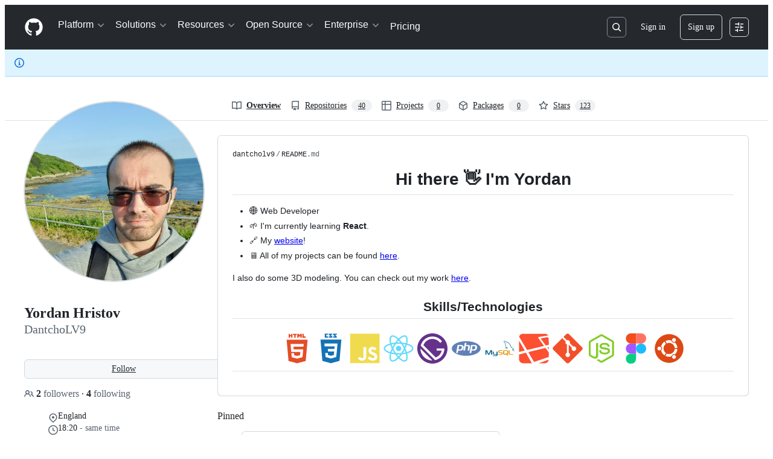

--- FILE ---
content_type: application/javascript
request_url: https://github.githubassets.com/assets/55067-b9a369625238.js
body_size: 5459
content:
performance.mark("js-parse-end:55067-b9a369625238.js");
"use strict";(globalThis.webpackChunk_github_ui_github_ui=globalThis.webpackChunk_github_ui_github_ui||[]).push([[2215,2817,7580,24596,37911,40437,40757,55067,57727,85199,96315],{5225:(e,t,n)=>{function r(...e){return JSON.stringify(e,(e,t)=>"object"==typeof t?t:String(t))}function o(e,t={}){let{hash:n=r,cache:i=new Map}=t;return function(...t){let r=n.apply(this,t);if(i.has(r))return i.get(r);let o=e.apply(this,t);return o instanceof Promise&&(o=o.catch(e=>{throw i.delete(r),e})),i.set(r,o),o}}n.d(t,{A:()=>o})},13937:(e,t,n)=>{let r;n.d(t,{Ax:()=>c,JW:()=>l,ZV:()=>s});let ErrorWithResponse=class ErrorWithResponse extends Error{constructor(e,t){super(e),this.response=t}};function o(){let e,t;return[new Promise(function(n,r){e=n,t=r}),e,t]}let i=[],a=[];function s(e){i.push(e)}function c(e){a.push(e)}function l(e,t){!r&&(r=new Map,"u">typeof document&&document.addEventListener("submit",u));let n=r.get(e)||[];r.set(e,[...n,t])}function u(e){if(!(e.target instanceof HTMLFormElement)||e.defaultPrevented)return;let t=e.target,n=function(e){let t=[],n=t=>"object"==typeof t?t===e:"string"==typeof t&&e.matches(t);for(let e of r.keys())if(n(e)){let n=r.get(e)||[];t.push(...n)}return t}(t);if(0===n.length)return;let s=function(e,t){let n={method:t?.formMethod||e.method||"GET",url:e.action,headers:new Headers({"X-Requested-With":"XMLHttpRequest"}),body:null};if("GET"===n.method.toUpperCase()){let t=function(e){let t=new URLSearchParams;for(let[n,r]of[...new FormData(e).entries()])t.append(n,r.toString());return t.toString()}(e);t&&(n.url+=(~n.url.indexOf("?")?"&":"?")+t)}else n.body=new FormData(e);return n}(t,e instanceof SubmitEvent?e.submitter:null),[c,l,u]=o();e.preventDefault(),f(n,t,s,c).then(async e=>{if(e){for(let e of a)await e(t);d(s).then(l,u).catch(()=>{}).then(()=>{for(let e of i)e(t)})}else t.submit()},e=>{t.submit(),setTimeout(()=>{throw e})})}async function f(e,t,n,r){let i=!1;for(let a of e){let[e,s]=o(),c=()=>(i=!0,s(),r),l={text:c,json:()=>(n.headers.set("Accept","application/json"),c()),html:()=>(n.headers.set("Accept","text/html"),c())};await Promise.race([e,a(t,l,n)])}return i}async function d(e){let t=await window.fetch(e.url,{method:e.method,body:null!==e.body?e.body:void 0,headers:e.headers,credentials:"same-origin"}),n={url:t.url,status:t.status,statusText:t.statusText,headers:t.headers,text:"",get json(){let e=JSON.parse(this.text);return delete this.json,this.json=e,this.json},get html(){var r,o;let e;return delete this.html,this.html=(r=document,o=this.text,(e=r.createElement("template")).innerHTML=o,r.importNode(e.content,!0)),this.html}};if(n.text=await t.text(),t.ok)return n;throw new ErrorWithResponse("request failed",n)}},31635:(e,t,n)=>{n.d(t,{AQ:()=>a,Cg:()=>o,Me:()=>s,N3:()=>i,Tt:()=>r,xN:()=>c});function r(e,t){var n={};for(var r in e)Object.prototype.hasOwnProperty.call(e,r)&&0>t.indexOf(r)&&(n[r]=e[r]);if(null!=e&&"function"==typeof Object.getOwnPropertySymbols)for(var o=0,r=Object.getOwnPropertySymbols(e);o<r.length;o++)0>t.indexOf(r[o])&&Object.prototype.propertyIsEnumerable.call(e,r[o])&&(n[r[o]]=e[r[o]]);return n}function o(e,t,n,r){var o,i=arguments.length,a=i<3?t:null===r?r=Object.getOwnPropertyDescriptor(t,n):r;if("object"==typeof Reflect&&"function"==typeof Reflect.decorate)a=Reflect.decorate(e,t,n,r);else for(var s=e.length-1;s>=0;s--)(o=e[s])&&(a=(i<3?o(a):i>3?o(t,n,a):o(t,n))||a);return i>3&&a&&Object.defineProperty(t,n,a),a}function i(e){return this instanceof i?(this.v=e,this):new i(e)}function a(e,t,n){if(!Symbol.asyncIterator)throw TypeError("Symbol.asyncIterator is not defined.");var r,o=n.apply(e,t||[]),a=[];return r=Object.create(("function"==typeof AsyncIterator?AsyncIterator:Object).prototype),s("next"),s("throw"),s("return",function(e){return function(t){return Promise.resolve(t).then(e,u)}}),r[Symbol.asyncIterator]=function(){return this},r;function s(e,t){o[e]&&(r[e]=function(t){return new Promise(function(n,r){a.push([e,t,n,r])>1||c(e,t)})},t&&(r[e]=t(r[e])))}function c(e,t){try{var n;(n=o[e](t)).value instanceof i?Promise.resolve(n.value.v).then(l,u):f(a[0][2],n)}catch(e){f(a[0][3],e)}}function l(e){c("next",e)}function u(e){c("throw",e)}function f(e,t){e(t),a.shift(),a.length&&c(a[0][0],a[0][1])}}function s(e){var t,n;return t={},r("next"),r("throw",function(e){throw e}),r("return"),t[Symbol.iterator]=function(){return this},t;function r(r,o){t[r]=e[r]?function(t){return(n=!n)?{value:i(e[r](t)),done:!1}:o?o(t):t}:o}}function c(e){if(!Symbol.asyncIterator)throw TypeError("Symbol.asyncIterator is not defined.");var t,n=e[Symbol.asyncIterator];return n?n.call(e):(e=function(e){var t="function"==typeof Symbol&&Symbol.iterator,n=t&&e[t],r=0;if(n)return n.call(e);if(e&&"number"==typeof e.length)return{next:function(){return e&&r>=e.length&&(e=void 0),{value:e&&e[r++],done:!e}}};throw TypeError(t?"Object is not iterable.":"Symbol.iterator is not defined.")}(e),t={},r("next"),r("throw"),r("return"),t[Symbol.asyncIterator]=function(){return this},t);function r(n){t[n]=e[n]&&function(t){return new Promise(function(r,o){var i,a,s;i=r,a=o,s=(t=e[n](t)).done,Promise.resolve(t.value).then(function(e){i({value:e,done:s})},a)})}}}"function"==typeof SuppressedError&&SuppressedError},39595:(e,t,n)=>{let r;n.d(t,{CF:()=>m,p_:()=>M,FB:()=>f,Se:()=>E,aC:()=>k,zV:()=>C});let o=new WeakSet,i=new WeakMap;function a(e=document){if(i.has(e))return i.get(e);let t=!1,n=new MutationObserver(e=>{for(let t of e)if("attributes"===t.type&&t.target instanceof Element)u(t.target);else if("childList"===t.type&&t.addedNodes.length)for(let e of t.addedNodes)e instanceof Element&&s(e)});n.observe(e,{childList:!0,subtree:!0,attributeFilter:["data-action"]});let r={get closed(){return t},unsubscribe(){t=!0,i.delete(e),n.disconnect()}};return i.set(e,r),r}function s(e){for(let t of e.querySelectorAll("[data-action]"))u(t);e instanceof Element&&e.hasAttribute("data-action")&&u(e)}function c(e){let t=e.currentTarget;for(let n of l(t))if(e.type===n.type){let r=t.closest(n.tag);o.has(r)&&"function"==typeof r[n.method]&&r[n.method](e);let i=t.getRootNode();if(i instanceof ShadowRoot&&o.has(i.host)&&i.host.matches(n.tag)){let t=i.host;"function"==typeof t[n.method]&&t[n.method](e)}}}function*l(e){for(let t of(e.getAttribute("data-action")||"").trim().split(/\s+/)){let e=t.lastIndexOf(":"),n=Math.max(0,t.lastIndexOf("#"))||t.length;yield{type:t.slice(0,e),tag:t.slice(e+1,n),method:t.slice(n+1)||"handleEvent"}}}function u(e){for(let t of l(e))e.addEventListener(t.type,c)}function f(e,t){let n=e.tagName.toLowerCase();if(e.shadowRoot){for(let r of e.shadowRoot.querySelectorAll(`[data-target~="${n}.${t}"]`))if(!r.closest(n))return r}for(let r of e.querySelectorAll(`[data-target~="${n}.${t}"]`))if(r.closest(n)===e)return r}let d=e=>String("symbol"==typeof e?e.description:e).replace(/([A-Z]($|[a-z]))/g,"-$1").replace(/--/g,"-").replace(/^-|-$/,"").toLowerCase(),h=(e,t="property")=>{let n=d(e);if(!n.includes("-"))throw new DOMException(`${t}: ${String(e)} is not a valid ${t} name`,"SyntaxError");return n},p="attr";function m(e,t){j(e,p).add(t)}let b=new WeakSet;function y(e,t){if(b.has(e))return;b.add(e);let n=Object.getPrototypeOf(e),r=n?.constructor?.attrPrefix??"data-";for(let o of(t||(t=j(n,p)),t)){let t=e[o],n=h(`${r}${o}`),i={configurable:!0,get(){return this.getAttribute(n)||""},set(e){this.setAttribute(n,e||"")}};"number"==typeof t?i={configurable:!0,get(){return Number(this.getAttribute(n)||0)},set(e){this.setAttribute(n,e)}}:"boolean"==typeof t&&(i={configurable:!0,get(){return this.hasAttribute(n)},set(e){this.toggleAttribute(n,e)}}),Object.defineProperty(e,o,i),o in e&&!e.hasAttribute(n)&&i.set.call(e,t)}}let g=new Map,w=new Promise(e=>{"loading"!==document.readyState?e():document.addEventListener("readystatechange",()=>e(),{once:!0})}),v=new Promise(e=>{let t=new AbortController;t.signal.addEventListener("abort",()=>e());let n={once:!0,passive:!0,signal:t.signal},r=()=>t.abort();document.addEventListener("mousedown",r,n),document.addEventListener("touchstart",r,n),document.addEventListener("keydown",r,n),document.addEventListener("pointerdown",r,n)}),S={ready:()=>w,firstInteraction:()=>v,visible:e=>new Promise(t=>{let n=new IntersectionObserver(e=>{for(let r of e)if(r.isIntersecting){t(),n.disconnect();return}},{rootMargin:"0px 0px 256px 0px",threshold:.01});for(let t of document.querySelectorAll(e))n.observe(t)})},x=new WeakMap;function O(e){cancelAnimationFrame(x.get(e)||0),x.set(e,requestAnimationFrame(()=>{for(let t of g.keys()){let n=e instanceof Element&&e.matches(t)?e:e.querySelector(t);if(customElements.get(t)||n){let r=n?.getAttribute("data-load-on")||"ready",o=r in S?S[r]:S.ready;for(let e of g.get(t)||[])o(t).then(e);g.delete(t),x.delete(e)}}}))}function E(e,t){for(let[n,r]of("string"==typeof e&&t&&(e={[e]:t}),Object.entries(e)))g.has(n)||g.set(n,new Set),g.get(n).add(r);A(document)}function A(e){r||(r=new MutationObserver(e=>{if(g.size)for(let t of e)for(let e of t.addedNodes)e instanceof Element&&O(e)})),O(e),r.observe(e,{subtree:!0,childList:!0})}let P=Symbol.for("catalyst");let CatalystDelegate=class CatalystDelegate{constructor(e){const t=this,n=e.prototype.connectedCallback;e.prototype.connectedCallback=function(){t.connectedCallback(this,n)};const r=e.prototype.disconnectedCallback;e.prototype.disconnectedCallback=function(){t.disconnectedCallback(this,r)};const o=e.prototype.attributeChangedCallback;e.prototype.attributeChangedCallback=function(e,n,r){t.attributeChangedCallback(this,e,n,r,o)};let i=e.observedAttributes||[];Object.defineProperty(e,"observedAttributes",{configurable:!0,get(){return t.observedAttributes(this,i)},set(e){i=e}}),function(e){let t=e.observedAttributes||[],n=e.attrPrefix??"data-",r=e=>h(`${n}${e}`);Object.defineProperty(e,"observedAttributes",{configurable:!0,get:()=>[...j(e.prototype,p)].map(r).concat(t),set(e){t=e}})}(e),function(e){let t=d(e.name).replace(/-element$/,"");try{window.customElements.define(t,e),window[e.name]=customElements.get(t)}catch(e){if(!(e instanceof DOMException&&"NotSupportedError"===e.name))throw e}}(e)}observedAttributes(e,t){return t}connectedCallback(e,t){var n,r;for(let t of(e.toggleAttribute("data-catalyst",!0),customElements.upgrade(e),e.querySelectorAll("template[data-shadowroot]")))t.parentElement===e&&e.attachShadow({mode:"closed"===t.getAttribute("data-shadowroot")?"closed":"open"}).append(t.content.cloneNode(!0));(y(e),o.add(e),e.shadowRoot&&(s(r=e.shadowRoot),a(r)),s(e),a(e.ownerDocument),t?.call(e),e.shadowRoot)&&(s(n=e.shadowRoot),a(n),A(e.shadowRoot))}disconnectedCallback(e,t){t?.call(e)}attributeChangedCallback(e,t,n,r,o){y(e),"data-catalyst"!==t&&o&&o.call(e,t,n,r)}};function j(e,t){if(!Object.prototype.hasOwnProperty.call(e,P)){let t=e[P],n=e[P]=new Map;if(t)for(let[e,r]of t)n.set(e,new Set(r))}let n=e[P];return n.has(t)||n.set(t,new Set),n.get(t)}function k(e,t){j(e,"target").add(t),Object.defineProperty(e,t,{configurable:!0,get(){return f(this,t)}})}function C(e,t){j(e,"targets").add(t),Object.defineProperty(e,t,{configurable:!0,get(){let e=this.tagName.toLowerCase(),n=[];if(this.shadowRoot)for(let r of this.shadowRoot.querySelectorAll(`[data-targets~="${e}.${t}"]`))r.closest(e)||n.push(r);for(let r of this.querySelectorAll(`[data-targets~="${e}.${t}"]`))r.closest(e)===this&&n.push(r);return n}})}function M(e){new CatalystDelegate(e)}},50467:(e,t,n)=>{n.d(t,{_:()=>r});function r(e,t,n){return t in e?Object.defineProperty(e,t,{value:n,enumerable:!0,configurable:!0,writable:!0}):e[t]=n,e}},97797:(e,t,n)=>{function r(){if(!(this instanceof r))return new r;this.size=0,this.uid=0,this.selectors=[],this.selectorObjects={},this.indexes=Object.create(this.indexes),this.activeIndexes=[]}n.d(t,{h:()=>P,on:()=>A});var o,i=window.document.documentElement,a=i.matches||i.webkitMatchesSelector||i.mozMatchesSelector||i.oMatchesSelector||i.msMatchesSelector;r.prototype.matchesSelector=function(e,t){return a.call(e,t)},r.prototype.querySelectorAll=function(e,t){return t.querySelectorAll(e)},r.prototype.indexes=[];var s=/^#((?:[\w\u00c0-\uFFFF\-]|\\.)+)/g;r.prototype.indexes.push({name:"ID",selector:function(e){var t;if(t=e.match(s))return t[0].slice(1)},element:function(e){if(e.id)return[e.id]}});var c=/^\.((?:[\w\u00c0-\uFFFF\-]|\\.)+)/g;r.prototype.indexes.push({name:"CLASS",selector:function(e){var t;if(t=e.match(c))return t[0].slice(1)},element:function(e){var t=e.className;if(t){if("string"==typeof t)return t.split(/\s/);else if("object"==typeof t&&"baseVal"in t)return t.baseVal.split(/\s/)}}});var l=/^((?:[\w\u00c0-\uFFFF\-]|\\.)+)/g;r.prototype.indexes.push({name:"TAG",selector:function(e){var t;if(t=e.match(l))return t[0].toUpperCase()},element:function(e){return[e.nodeName.toUpperCase()]}}),r.prototype.indexes.default={name:"UNIVERSAL",selector:function(){return!0},element:function(){return[!0]}},o="function"==typeof window.Map?window.Map:function(){function e(){this.map={}}return e.prototype.get=function(e){return this.map[e+" "]},e.prototype.set=function(e,t){this.map[e+" "]=t},e}();var u=/((?:\((?:\([^()]+\)|[^()]+)+\)|\[(?:\[[^\[\]]*\]|['"][^'"]*['"]|[^\[\]'"]+)+\]|\\.|[^ >+~,(\[\\]+)+|[>+~])(\s*,\s*)?((?:.|\r|\n)*)/g;function f(e,t){var n,r,o,i,a,s,c=(e=e.slice(0).concat(e.default)).length,l=t,f=[];do if(u.exec(""),(o=u.exec(l))&&(l=o[3],o[2]||!l)){for(n=0;n<c;n++)if(a=(s=e[n]).selector(o[1])){for(r=f.length,i=!1;r--;)if(f[r].index===s&&f[r].key===a){i=!0;break}i||f.push({index:s,key:a});break}}while(o)return f}function d(e,t){return e.id-t.id}r.prototype.logDefaultIndexUsed=function(){},r.prototype.add=function(e,t){var n,r,i,a,s,c,l,u,d=this.activeIndexes,h=this.selectors,p=this.selectorObjects;if("string"==typeof e){for(r=0,p[(n={id:this.uid++,selector:e,data:t}).id]=n,l=f(this.indexes,e);r<l.length;r++)a=(u=l[r]).key,(s=function(e,t){var n,r,o;for(n=0,r=e.length;n<r;n++)if(o=e[n],t.isPrototypeOf(o))return o}(d,i=u.index))||((s=Object.create(i)).map=new o,d.push(s)),i===this.indexes.default&&this.logDefaultIndexUsed(n),(c=s.map.get(a))||(c=[],s.map.set(a,c)),c.push(n);this.size++,h.push(e)}},r.prototype.remove=function(e,t){if("string"==typeof e){var n,r,o,i,a,s,c,l,u=this.activeIndexes,d=this.selectors=[],h=this.selectorObjects,p={},m=1==arguments.length;for(o=0,n=f(this.indexes,e);o<n.length;o++)for(r=n[o],i=u.length;i--;)if(s=u[i],r.index.isPrototypeOf(s)){if(c=s.map.get(r.key))for(a=c.length;a--;)(l=c[a]).selector===e&&(m||l.data===t)&&(c.splice(a,1),p[l.id]=!0);break}for(o in p)delete h[o],this.size--;for(o in h)d.push(h[o].selector)}},r.prototype.queryAll=function(e){if(!this.selectors.length)return[];var t,n,r,o,i,a,s,c,l={},u=[],f=this.querySelectorAll(this.selectors.join(", "),e);for(t=0,r=f.length;t<r;t++)for(n=0,i=f[t],o=(a=this.matches(i)).length;n<o;n++)l[(c=a[n]).id]?s=l[c.id]:(s={id:c.id,selector:c.selector,data:c.data,elements:[]},l[c.id]=s,u.push(s)),s.elements.push(i);return u.sort(d)},r.prototype.matches=function(e){if(!e)return[];var t,n,r,o,i,a,s,c,l,u,f,h=this.activeIndexes,p={},m=[];for(t=0,o=h.length;t<o;t++)if(c=(s=h[t]).element(e)){for(n=0,i=c.length;n<i;n++)if(l=s.map.get(c[n]))for(r=0,a=l.length;r<a;r++)!p[f=(u=l[r]).id]&&this.matchesSelector(e,u.selector)&&(p[f]=!0,m.push(u))}return m.sort(d)};var h={},p={},m=new WeakMap,b=new WeakMap,y=new WeakMap,g=Object.getOwnPropertyDescriptor(Event.prototype,"currentTarget");function w(e,t,n){var r=e[t];return e[t]=function(){return n.apply(e,arguments),r.apply(e,arguments)},e}function v(){m.set(this,!0)}function S(){m.set(this,!0),b.set(this,!0)}function x(){return y.get(this)||null}function O(e,t){g&&Object.defineProperty(e,"currentTarget",{configurable:!0,enumerable:!0,get:t||g.get})}function E(e){if(function(e){try{return e.eventPhase,!0}catch(e){return!1}}(e)){var t=(1===e.eventPhase?p:h)[e.type];if(t){var n=function(e,t,n){var r=[],o=t;do{if(1!==o.nodeType)break;var i=e.matches(o);if(i.length){var a={node:o,observers:i};n?r.unshift(a):r.push(a)}}while(o=o.parentElement)return r}(t,e.target,1===e.eventPhase);if(n.length){w(e,"stopPropagation",v),w(e,"stopImmediatePropagation",S),O(e,x);for(var r=0,o=n.length;r<o&&!m.get(e);r++){var i=n[r];y.set(e,i.node);for(var a=0,s=i.observers.length;a<s&&!b.get(e);a++)i.observers[a].data.call(i.node,e)}y.delete(e),O(e)}}}}function A(e,t,n){var o=arguments.length>3&&void 0!==arguments[3]?arguments[3]:{},i=!!o.capture,a=i?p:h,s=a[e];s||(s=new r,a[e]=s,document.addEventListener(e,E,i)),s.add(t,n)}function P(e,t,n){return e.dispatchEvent(new CustomEvent(t,{bubbles:!0,cancelable:!0,detail:n}))}}}]);
//# sourceMappingURL=55067-172f5f942d82.js.map

--- FILE ---
content_type: image/svg+xml
request_url: https://raw.githubusercontent.com/devicons/devicon/9f4f5cdb393299a81125eb5127929ea7bfe42889/icons/css3/css3-plain-wordmark.svg
body_size: 6
content:
<svg xmlns="http://www.w3.org/2000/svg" viewBox="0 0 128 128"><path fill="#1572B6" d="M19.67 26l8.069 90.493 36.206 10.05 36.307-10.063L108.33 26H19.67zm69.21 50.488L86.53 98.38l.009 1.875L64 106.55v.001l-.018.015-22.719-6.225L39.726 83h11.141l.79 8.766 12.347 3.295-.004.015v-.032l12.394-3.495L77.702 77H51.795l-.222-2.355-.506-5.647L50.802 66h27.886l1.014-11H37.229l-.223-2.589-.506-6.03L36.235 43h55.597l-.267 3.334-2.685 30.154M89 14.374L81.851 6H89V1H73v4.363L81.39 13H73v5h16zm-19 0L63.193 6H70V1H55v4.363L62.733 13H55v5h15zM52 13h-8V6h8V1H38v17h14z"/></svg>

--- FILE ---
content_type: application/javascript
request_url: https://github.githubassets.com/assets/sessions-5c3fd6bced71.js
body_size: 4898
content:
performance.mark("js-parse-end:sessions-5c3fd6bced71.js");
"use strict";(globalThis.webpackChunk_github_ui_github_ui=globalThis.webpackChunk_github_ui_github_ui||[]).push([[19732],{6923:(e,t,n)=>{n.d(t,{KJ:()=>i,X3:()=>r,g5:()=>a});var o=n(56038);let r=void 0===o.XC,i=!r;function a(){return!!r||!o.XC||!!(o.XC.querySelector('react-app[data-ssr="true"]')||o.XC.querySelector('react-partial[data-ssr="true"][partial-name="repos-overview"]'))}},13523:(e,t,n)=>{n.d(t,{$r:()=>a,M1:()=>u,li:()=>r,pS:()=>c,wE:()=>l});var o=n(56038);let r="X-Fetch-Nonce",i=new Set;function a(e){i.add(e)}function u(){return i.values().next().value||""}function l(e){let t={};return void 0!==e&&(t["X-Fetch-Nonce-To-Validate"]=e),void 0===e?t[r]=u():i.has(e)?t[r]=e:t[r]=Array.from(i).join(","),t}function c(){let e=o.XC?.head?.querySelector('meta[name="fetch-nonce"]')?.content||"";e&&a(e)}},21067:(e,t,n)=>{let o;function r(){let e=(void 0)??o;if(!e)throw Error("Client env was requested before it was loaded. This likely means you are attempting to use client env at the module level in SSR, which is not supported. Please move your client env usage into a function.");return e}function i(){return r().locale??"en-US"}function a(){return!!r().login}function u(){return r().login}if(n.d(t,{JK:()=>i,M3:()=>a,_$:()=>r,cj:()=>u}),"u">typeof document){let e=document.getElementById("client-env");if(e)try{o=JSON.parse(e.textContent||"")}catch(e){console.error("Error parsing client-env",e)}}},31315:(e,t,n)=>{function o(e){return r(e)[0]}function r(e){let t=[];for(let n of function(){try{return document.cookie.split(";")}catch{return[]}}()){let[o,r]=n.trim().split("=");e===o&&void 0!==r&&t.push({key:o,value:r})}return t}function i(e,t,n=null,o=!1,r="lax"){let a=document.domain;if(null==a)throw Error("Unable to get document domain");a.endsWith(".github.com")&&(a="github.com");let u="https:"===location.protocol?"; secure":"",l=n?`; expires=${n}`:"";!1===o&&(a=`.${a}`);try{document.cookie=`${e}=${t}; path=/; domain=${a}${l}${u}; samesite=${r}`}catch{}}function a(e,t=!1){let n=document.domain;if(null==n)throw Error("Unable to get document domain");n.endsWith(".github.com")&&(n="github.com");let o=new Date(Date.now()-1).toUTCString(),r="https:"===location.protocol?"; secure":"",i=`; expires=${o}`;!1===t&&(n=`.${n}`);try{document.cookie=`${e}=''; path=/; domain=${n}${i}${r}`}catch{}}n.d(t,{OR:()=>r,Ri:()=>o,TV:()=>i,Yj:()=>a})},33871:(e,t,n)=>{n.d(t,{Cg:()=>l,R1:()=>m,s:()=>c});var o=n(78134),r=n(21403),i=n(51987);let a="github-mobile-auth-flash";function u(){let e=document.querySelector("#js-flash-container");if(e)for(let t of e.children)!t.classList.contains("js-flash-template")&&t.classList.contains(a)&&e.removeChild(t)}function l(){let e=document.getElementById("github-mobile-authenticate-prompt");e&&(e.hidden=!0);let t=document.getElementById("github-mobile-authenticate-error-and-retry");t&&(t.hidden=!1)}function c(){u();let e=document.getElementById("github-mobile-authenticate-prompt");e&&(e.hidden=!1);let t=document.getElementById("github-mobile-authenticate-error-and-retry");t&&(t.hidden=!0)}function s(e){let t,n,r;e&&(t=new o.i4(document.querySelector("template.js-flash-template"),{className:`flash-error ${a}`,message:e}),n=document.importNode(t,!0),(r=document.querySelector("#js-flash-container"))&&(u(),r.appendChild(n))),l()}function d(e){return document.getElementById("github-mobile-authenticate-error-and-retry").getAttribute(e)}async function m(e,t,n,o){try{var r;await (r=e.getAttribute("data-poll-url"),async function e(a){let u,l,c,m;if(o&&o())return;let f="STATUS_UNKNOWN";try{let e=document.getElementById("github-mobile-authenticate-form"),t=e.querySelector(".js-data-url-csrf"),n=await self.fetch(new Request(r,{method:"POST",body:new FormData(e),mode:"same-origin",headers:{Accept:"application/json","Scoped-CSRF-Token":t.value,...(0,i.kt)()}}));if(n.ok){let e=await n.json();f=e.status,u=e.token,l=e.sign_in_method}else f="STATUS_ERROR"}catch{f="STATUS_ERROR"}switch(f){case"STATUS_APPROVED":var h,p;return t?t():(h=u,p=l,void((m=h?new URL(`password_reset/${encodeURIComponent(h)}`,window.location.origin):new URL("",window.location.href)).searchParams.set("redirect","true"),p&&m.searchParams.set("sign_in_method",p),window.location.assign(m)));case"STATUS_EXPIRED":return c=d("timeout-flash"),n?n(c):s(c);case"STATUS_ACTIVE":case"STATUS_ERROR":case"STATUS_UNKNOWN":break;case"STATUS_REJECTED":return c=d("error-flash"),n?n(c):void document.getElementById("github-mobile-rejected-redirect").click();default:return c=d("error-flash"),n?n(c):s(c)}await new Promise(e=>setTimeout(e,3e3)),e(a)}(0))}catch{return s(d("error-flash"))}}(0,r.lB)(".js-poll-github-mobile-two-factor-authenticate",function(e){m(e)}),(0,r.lB)(".js-poll-github-mobile-verified-device-authenticate",function(e){m(e)}),(0,r.lB)(".js-poll-github-mobile-two-factor-password-reset-authenticate",function(e){m(e)})},34201:(e,t,n)=>{var o=n(31315),r=n(21403);(0,r.lB)(".js-transform-notice",{constructor:HTMLElement,add(e){for(let t of(0,o.OR)("org_transform_notice")){let n=document.createElement("span");try{n.textContent=atob(decodeURIComponent(t.value)),(0,o.Yj)(t.key),e.appendChild(n),e.hidden=!1}catch{}return}}});var i=n(97797),a=n(87363),u=n(58371),l=n(46865),c=n(43862);(0,u.JW)(".js-send-auth-code",async(e,t)=>{let n;document.body.classList.add("is-sending"),document.body.classList.remove("is-sent","is-not-sent");try{n=await t.text()}catch(e){var o;(o=e.response.text)&&(document.querySelector(".js-sms-error").textContent=o),document.body.classList.add("is-not-sent"),document.body.classList.remove("is-sending")}n&&(document.body.classList.add("is-sent"),document.body.classList.remove("is-sending"))}),(0,u.JW)(".js-two-factor-set-sms-fallback",async(e,t)=>{let n;try{n=await t.text()}catch(r){let t=e.querySelector(".js-configure-sms-fallback"),n=e.querySelector(".js-verify-sms-fallback"),o=(t.hidden?n:t).querySelector(".flash");switch(r.response.status){case 404:case 422:case 429:o.textContent=JSON.parse(r.response.text).error,o.hidden=!1}}if(n)switch(n.status){case 200:case 201:window.location.reload();break;case 202:e.querySelector(".js-configure-sms-fallback").hidden=!0,e.querySelector(".js-verify-sms-fallback").hidden=!1,e.querySelector(".js-fallback-otp").focus()}}),(0,a.eC)(".js-verification-code-input-auto-submit",function(e){let t=e.currentTarget,n=t.pattern||"[0-9]{6}";RegExp(`^(${n})$`).test(t.value)&&(0,l.k_)(t.form)}),(0,i.on)("click",".js-toggle-redacted-note-content",async e=>{let t=e.currentTarget,n=t.closest(".note");if(n){let e=n.getElementsByClassName("js-note")[0];e&&(e.innerHTML=t.getAttribute("data-content").replace(/</g,"&lt;").replace(/>/g,"&gt;"))}for(let e of n.getElementsByClassName("js-toggle-redacted-note-content"))e.hidden=!e.hidden}),document.addEventListener("turbo:load",m),document.addEventListener("DOMContentLoaded",m),document.addEventListener("turbo:load",f),document.addEventListener("DOMContentLoaded",f),document.addEventListener("turbo:load",d),document.addEventListener("DOMContentLoaded",d);let s=new WeakMap;function d(){for(let e of document.querySelectorAll(".more-options-two-factor")){let t=s.get(e);t?.timeline&&t.timeline.kill(),s.delete(e)}}function m(){let e=document.getElementById("two-factor-alternatives-body");e&&(e.style.display="flex")}function f(){let e,t=document.querySelector(".more-options-two-factor"),n=0;e=requestAnimationFrame(function o(){if(n++,function(){try{return void 0!==c.os&&"function"==typeof c.os.set}catch{return!1}}()||n>=50){t instanceof HTMLButtonElement&&(t.disabled=!1),cancelAnimationFrame(e);return}e=requestAnimationFrame(o)})}(0,i.on)("click",".more-options-two-factor",e=>{let t=e.currentTarget,n=s.get(t);n||(n={isOpen:!1,timeline:null},s.set(t,n));let o=document.querySelector(".two-factor-alternatives-body"),r=document.querySelectorAll(".two-factor-alternatives-item"),i=document.querySelectorAll(".two-factor-alternatives-item-text"),a=document.querySelectorAll(".more-options-two-factor .octicon-triangle-down"),u=document.querySelector(".two-factor-alternatives-divider");o&&r.length&&(n.timeline?.kill(),n.timeline=c.os.timeline(),n.isOpen?n.timeline.to(u,{display:"none",opacity:0,y:-5,duration:.25},0).to(a,{rotation:0,duration:.25},0).to(i,{opacity:0,duration:.1},0).to(r,{opacity:0,visibility:"hidden",y:-5,duration:.15,filter:"blur(5px)"},0):(c.os.set(r,{opacity:0,visibility:"hidden",y:-5}),c.os.set(i,{opacity:0}),c.os.set(u,{display:"none",opacity:0,y:-5}),n.timeline.to(o,{opacity:1,duration:.01}).to(r,{opacity:1,visibility:"visible",y:0,duration:.25,filter:"none"}).to(u,{display:"block",opacity:1,y:0,duration:.25},0).to(i,{opacity:1,duration:.08},.1).to(a,{rotation:180,duration:.15},0)),n.isOpen=!n.isOpen)}),n(33871);var h=n(83315),p=n(74043),b=n(69599);let y=new AbortController;async function v(){return await globalThis.PublicKeyCredential?.isConditionalMediationAvailable?.()}async function g(){let e=await (0,h.e)(),t=document.querySelector(".js-conditional-webauthn-placeholder"),n=document.querySelector("webauthn-get");if(n&&null!==n.getAttribute("subtle-login"))return;let o=await v();if(t&&o&&"supported"===e){document.querySelector("#login_field")?.setAttribute("autocomplete","username webauthn");let e=t.getAttribute("data-webauthn-sign-request");if(!e)return;if(n&&n.addEventListener("webauthn-get-prompt",()=>{y.abort()}),(0,b.G7)("migrate_away_from_webauthn_json")){let n=JSON.parse(e).publicKey,o=PublicKeyCredential.parseRequestOptionsFromJSON(n),r=await navigator.credentials.get({publicKey:o,signal:y.signal});t.querySelector(".js-conditional-webauthn-response").value=JSON.stringify(r.toJSON()),(0,l.k_)(t)}else{let n=JSON.parse(e),o=(0,p.d5)(n);o.signal=y.signal;let r=await (0,p.Jt)(o);t.querySelector(".js-conditional-webauthn-response").value=JSON.stringify(r),(0,l.k_)(t)}}}(0,r.lB)(".js-webauthn-support",{constructor:HTMLInputElement,add(e){(0,l.m$)(e,(0,h.K)())}}),(0,r.lB)(".js-webauthn-iuvpaa-support",{constructor:HTMLInputElement,async add(e){(0,l.m$)(e,await (0,h.e)())}}),(0,r.lB)(".js-support",{constructor:HTMLInputElement,async add(e){(0,l.m$)(e,"true")}}),(0,r.lB)(".js-conditional-webauthn-placeholder",function(){g()});var w=n(99223);function E(e){let t=e.closest("form");if(!t)return;let n=t.querySelector(".js-password-field"),o=t.querySelector(".js-sign-in-button");if(!n||!o)return;let r=e.value,i=document.querySelector(".js-webauthn-login-emu-control"),a=document.querySelector(".js-webauthn-subtle-emu-control"),u=document.querySelector(".js-webauthn-hint-emu-control"),l=document.querySelector("#forgot-password");!(!(0,w.k)()&&"true"!==o.getAttribute("disable-emu-sso")&&r.includes("_"))||r.includes("@")||["pj_nitin","up_the_irons"].includes(r)||r.endsWith("_admin")||o.getAttribute("development")&&r.endsWith("_fab")?(n.removeAttribute("disabled"),o.value=o.getAttribute("data-signin-label")||" ",i?.removeAttribute("hidden"),a?.removeAttribute("hidden"),u?.removeAttribute("hidden"),l?.removeAttribute("hidden")):(n.setAttribute("disabled","true"),o.value=o.getAttribute("data-sso-label")||" ",i?.setAttribute("hidden","true"),a?.setAttribute("hidden","true"),u?.setAttribute("hidden","true"),l?.setAttribute("hidden","true"))}(0,r.lB)(".js-login-field",{constructor:HTMLInputElement,add(e){E(e),e.addEventListener("input",function(){E(e)})}})},46865:(e,t,n)=>{n.d(t,{Cy:()=>u,K3:()=>s,Z8:()=>l,k_:()=>i,lK:()=>d,m$:()=>a});var o=n(88578);function r(e,t,n){return e.dispatchEvent(new CustomEvent(t,{bubbles:!0,cancelable:n}))}function i(e,t){t&&(function(e,t){if(!(e instanceof HTMLFormElement))throw TypeError("The specified element is not of type HTMLFormElement.");if(!(t instanceof HTMLElement))throw TypeError("The specified element is not of type HTMLElement.");if("submit"!==t.type)throw TypeError("The specified element is not a submit button.");if(!e||e!==t.form)throw Error("The specified element is not owned by the form element.")}(e,t),(0,o.A)(t)),r(e,"submit",!0)&&e.submit()}function a(e,t){if("boolean"==typeof t)if(e instanceof HTMLInputElement)e.checked=t;else throw TypeError("only checkboxes can be set to boolean value");else if("checkbox"===e.type)throw TypeError("checkbox can't be set to string value");else e.value=t;r(e,"change",!1)}function u(e,t){for(let n in t){let o=t[n],r=e.elements.namedItem(n);r instanceof HTMLInputElement?r.value=o:r instanceof HTMLTextAreaElement&&(r.value=o)}}function l(e){if(!(e instanceof HTMLElement))return!1;let t=e.nodeName.toLowerCase(),n=(e.getAttribute("type")||"").toLowerCase();return"select"===t||"textarea"===t||"input"===t&&"submit"!==n&&"reset"!==n||e.isContentEditable}function c(e){return new URLSearchParams(e)}function s(e,t){let n=new URLSearchParams(e.search);for(let[e,o]of c(t))n.append(e,o);return n.toString()}function d(e){return c(new FormData(e)).toString()}},51987:(e,t,n)=>{n.d(t,{jC:()=>u,kt:()=>i,tV:()=>a});var o=n(87057),r=n(13523);function i(e){let t={"X-Requested-With":"XMLHttpRequest",...(0,r.wE)(e)};return{...t,[o.S]:(0,o.O)()}}function a(e,t){for(let[n,o]of Object.entries(i(t)))e.set(n,o)}function u(e){return{"X-GitHub-App-Type":e}}},56038:(e,t,n)=>{n.d(t,{Kn:()=>a,XC:()=>r,cg:()=>i,fV:()=>u});let o="u">typeof FORCE_SERVER_ENV&&FORCE_SERVER_ENV,r="u"<typeof document||o?void 0:document,i="u"<typeof window||o?void 0:window,a="u"<typeof history||o?void 0:history,u="u"<typeof location||o?{get pathname(){return(void 0)??""},get origin(){return(void 0)??""},get search(){return(void 0)??""},get hash(){return(void 0)??""},get href(){return(void 0)??""}}:location},58371:(e,t,n)=>{n.d(t,{Ax:()=>r.Ax,JW:()=>i,ZV:()=>r.ZV});var o=n(51987),r=n(13937);function i(e,t){(0,r.JW)(e,async(e,n,r)=>((0,o.tV)(r.headers),t(e,n,r)))}},69599:(e,t,n)=>{n.d(t,{G7:()=>l,XY:()=>c,fQ:()=>u});var o=n(5225),r=n(21067);function i(){return new Set((0,r._$)().featureFlags)}let a=n(6923).X3||function(){try{return process?.env?.STORYBOOK==="true"}catch{return!1}}()?i:(0,o.A)(i);function u(){return Array.from(a())}function l(e){return a().has(e)}let c={isFeatureEnabled:l}},83315:(e,t,n)=>{n.d(t,{K:()=>r,e:()=>i});var o=n(74043);function r(){return(0,o.$j)()?"supported":"unsupported"}async function i(){return await window.PublicKeyCredential?.isUserVerifyingPlatformAuthenticatorAvailable()?"supported":"unsupported"}},87057:(e,t,n)=>{n.d(t,{O:()=>a,S:()=>i});var o=n(56038);let r=o.cg?.document?.head?.querySelector('meta[name="release"]')?.content||"",i="X-GitHub-Client-Version";function a(){return r}},87363:(e,t,n)=>{n.d(t,{Ff:()=>l,eC:()=>c,uE:()=>u});var o=n(6986);let r=!1,i=new o.A;function a(e){let t=e.target;if(t instanceof HTMLElement&&t.nodeType!==Node.DOCUMENT_NODE)for(let e of i.matches(t))e.data.call(null,t)}function u(e,t){r||(r=!0,document.addEventListener("focus",a,!0)),i.add(e,t),document.activeElement instanceof HTMLElement&&document.activeElement.matches(e)&&t(document.activeElement)}function l(e,t,n){function o(t){let r=t.currentTarget;r&&(r.removeEventListener(e,n),r.removeEventListener("blur",o))}u(t,function(t){t.addEventListener(e,n),t.addEventListener("blur",o)})}function c(e,t){function n(e){let{currentTarget:o}=e;o&&(o.removeEventListener("input",t),o.removeEventListener("blur",n))}u(e,function(e){e.addEventListener("input",t),e.addEventListener("blur",n)})}},88578:(e,t,n)=>{function o(e){let t=e.closest("form");if(!(t instanceof HTMLFormElement))return;let n=r(t);if(e.name){let o=e.matches("input[type=submit]")?"Submit":"",r=e.value||o;n||((n=document.createElement("input")).type="hidden",n.classList.add("js-submit-button-value"),t.prepend(n)),n.name=e.name,n.value=r}else n&&n.remove()}function r(e){let t=e.querySelector("input.js-submit-button-value");return t instanceof HTMLInputElement?t:null}n.d(t,{A:()=>o,C:()=>r})},99223:(e,t,n)=>{n.d(t,{k:()=>a,v:()=>u});var o=n(5225),r=n(56038);let i=(0,o.A)(function(){return r.XC?.head?.querySelector('meta[name="runtime-environment"]')?.content||""}),a=(0,o.A)(function(){return"enterprise"===i()}),u="webpack"}},e=>{e.O(0,[43784,43862,85110],()=>e(e.s=34201)),e.O()}]);
//# sourceMappingURL=sessions-d403acc79f23.js.map

--- FILE ---
content_type: image/svg+xml
request_url: https://raw.githubusercontent.com/devicons/devicon/9f4f5cdb393299a81125eb5127929ea7bfe42889/icons/gatsby/gatsby-original.svg
body_size: -412
content:
<svg xmlns="http://www.w3.org/2000/svg" viewBox="0 0 128 128"><path fill="#64328B" d="M64 0C28.7 0 0 28.7 0 64s28.7 64 64 64 64-28.7 64-64S99.3 0 64 0zM13.2 64L64 114.8c-28.1 0-50.8-22.7-50.8-50.8zm62.2 49.5l-60.9-61C19.7 30 39.9 13.2 64 13.2c16.6 0 31.3 7.9 40.5 20.2L97 40.6c-7.3-10.4-19.3-17.1-33-17.1-17.6 0-32.5 11.2-38.1 26.8C33.1 57 75.4 98.8 78.1 102c12.7-4.7 22.3-15.5 25.4-28.9H81.9v-9.4l33 .2c-.1 24.3-16.9 44.5-39.5 49.6z"/></svg>

--- FILE ---
content_type: image/svg+xml
request_url: https://raw.githubusercontent.com/devicons/devicon/9f4f5cdb393299a81125eb5127929ea7bfe42889/icons/html5/html5-plain-wordmark.svg
body_size: 114
content:
<svg xmlns="http://www.w3.org/2000/svg" viewBox="0 0 128 128"><path fill="#E44D26" d="M19.569 27l8.087 89.919 36.289 9.682 36.39-9.499L108.431 27H19.569zM91.61 47.471l-.507 5.834L90.88 56H48.311l1.017 12h40.54l-.271 2.231-2.615 28.909-.192 1.69L64 106.964v-.005l-.027.012-22.777-5.916L39.65 84h11.168l.791 8.46 12.385 3.139.006-.234v.012l12.412-2.649L77.708 79H39.153l-2.734-30.836L36.152 45h55.724l-.266 2.471zM27.956 1.627h5.622v5.556h5.144V1.627h5.623v16.822h-5.623v-5.633h-5.143v5.633h-5.623V1.627zm23.782 5.579h-4.95V1.627h15.525v5.579h-4.952v11.243h-5.623V7.206zm13.039-5.579h5.862l3.607 5.911 3.603-5.911h5.865v16.822h-5.601v-8.338l-3.867 5.981h-.098l-3.87-5.981v8.338h-5.502V1.627zm21.736 0h5.624v11.262h7.907v5.561H86.513V1.627z"/></svg>

--- FILE ---
content_type: image/svg+xml
request_url: https://raw.githubusercontent.com/devicons/devicon/9f4f5cdb393299a81125eb5127929ea7bfe42889/icons/mysql/mysql-original-wordmark.svg
body_size: 1493
content:
<svg xmlns="http://www.w3.org/2000/svg" viewBox="0 0 128 128"><path fill="#00618A" d="M2.001 90.458h4.108V74.235l6.36 14.143c.75 1.712 1.777 2.317 3.792 2.317s3.003-.605 3.753-2.317l6.36-14.143v16.223h4.108V74.262c0-1.58-.632-2.345-1.936-2.739-3.121-.974-5.215-.131-6.163 1.976l-6.241 13.958-6.043-13.959c-.909-2.106-3.042-2.949-6.163-1.976C2.632 71.917 2 72.681 2 74.261v16.197zm31.898-13.206h4.107v8.938c-.038.485.156 1.625 2.406 1.661 1.148.018 8.862 0 8.934 0V77.208h4.117c.019 0-.004 14.514-.004 14.574.022 3.58-4.441 4.357-6.499 4.417H33.988v-2.764c.022 0 12.963.003 12.995-.001 2.645-.279 2.332-1.593 2.331-2.035v-1.078h-8.731c-4.062-.037-6.65-1.81-6.683-3.85-.002-.187.089-9.129-.001-9.219z"/><path fill="#E48E00" d="M56.63 90.458h11.812c1.383 0 2.727-.289 3.793-.789 1.777-.816 2.646-1.922 2.646-3.372v-3.002c0-1.185-.987-2.292-2.923-3.028-1.027-.396-2.292-.605-3.517-.605h-4.978c-1.659 0-2.449-.5-2.646-1.606-.039-.132-.039-.237-.039-.369v-1.87c0-.105 0-.211.039-.342.197-.843.632-1.08 2.094-1.212l.395-.026h11.733v-2.738H63.504c-1.659 0-2.528.105-3.318.342-2.449.764-3.517 1.975-3.517 4.082v2.396c0 1.844 2.095 3.424 5.61 3.793.396.025.79.053 1.185.053h4.267c.158 0 .316 0 .435.025 1.304.105 1.856.343 2.252.816a.98.98 0 01.315.737v2.397c0 .289-.197.658-.592.974-.355.316-.948.527-1.738.58l-.435.026H56.63v2.738zm43.881-4.766c0 2.817 2.094 4.397 6.32 4.714.395.026.79.052 1.185.052h10.706V87.72h-10.784c-2.41 0-3.318-.606-3.318-2.055V71.497h-4.108v14.195zm-23.008.142v-9.765c0-2.48 1.742-3.985 5.186-4.46a7.8 7.8 0 011.108-.079h7.799c.396 0 .752.026 1.147.079 3.444.475 5.187 1.979 5.187 4.46v9.765c0 2.014-.74 3.09-2.445 3.792l4.048 3.653h-4.771l-3.274-2.956-3.296.209h-4.395a9.075 9.075 0 01-2.414-.343c-2.613-.712-3.88-2.085-3.88-4.355zm4.434-.237c0 .132.039.265.079.423.237 1.135 1.307 1.768 2.929 1.768h3.732l-3.428-3.095h4.771l2.989 2.7c.552-.295.914-.743 1.041-1.32.039-.132.039-.264.039-.396v-9.368c0-.105 0-.238-.039-.37-.238-1.056-1.307-1.662-2.89-1.662h-6.216c-1.82 0-3.008.792-3.008 2.032v9.288z"/><path fill="#00618A" d="M122.336 66.952c-2.525-.069-4.454.166-6.104.861-.469.198-1.216.203-1.292.79.257.271.297.674.502 1.006.394.637 1.059 1.491 1.652 1.938.647.489 1.315 1.013 2.011 1.437 1.235.754 2.615 1.184 3.806 1.938.701.446 1.397 1.006 2.082 1.509.339.247.565.634 1.006.789v-.071c-.231-.294-.291-.698-.503-1.006l-.934-.934c-.913-1.212-2.071-2.275-3.304-3.159-.982-.705-3.18-1.658-3.59-2.801l-.072-.071c.696-.079 1.512-.331 2.154-.503 1.08-.29 2.045-.215 3.16-.503l1.508-.432v-.286c-.563-.578-.966-1.344-1.58-1.867-1.607-1.369-3.363-2.737-5.17-3.879-1.002-.632-2.241-1.043-3.304-1.579-.356-.181-.984-.274-1.221-.575-.559-.711-.862-1.612-1.293-2.441a93.068 93.068 0 01-2.585-5.458c-.544-1.245-.9-2.473-1.579-3.59-3.261-5.361-6.771-8.597-12.208-11.777-1.157-.677-2.55-.943-4.021-1.292l-2.37-.144c-.481-.201-.983-.791-1.436-1.077-1.802-1.138-6.422-3.613-7.756-.358-.842 2.054 1.26 4.058 2.011 5.099.527.73 1.203 1.548 1.58 2.369.248.54.29 1.081.503 1.652.521 1.406.976 2.937 1.651 4.236.341.658.718 1.351 1.149 1.939.264.36.718.52.789 1.077-.443.62-.469 1.584-.718 2.369-1.122 3.539-.699 7.938.934 10.557.501.805 1.681 2.529 3.303 1.867 1.419-.578 1.103-2.369 1.509-3.95.092-.357.035-.621.215-.861v.072l1.293 2.585c.957 1.541 2.654 3.15 4.093 4.237.746.563 1.334 1.538 2.298 1.867v-.073h-.071c-.188-.291-.479-.411-.719-.646-.562-.551-1.187-1.235-1.651-1.867-1.309-1.776-2.465-3.721-3.519-5.745-.503-.966-.94-2.032-1.364-3.016-.164-.379-.162-.953-.502-1.148-.466.72-1.149 1.303-1.509 2.154-.574 1.36-.648 3.019-.861 4.739l-.144.071c-1.001-.241-1.352-1.271-1.724-2.154-.94-2.233-1.115-5.83-.287-8.401.214-.666 1.181-2.761.789-3.376-.187-.613-.804-.967-1.148-1.437a11.222 11.222 0 01-1.149-2.011c-.77-1.741-1.129-3.696-1.938-5.457-.388-.842-1.042-1.693-1.58-2.441-.595-.83-1.262-1.44-1.724-2.442-.164-.356-.387-.927-.144-1.293.077-.247.188-.35.432-.431.416-.321 1.576.107 2.01.287 1.152.479 2.113.934 3.089 1.58.468.311.941.911 1.508 1.077h.646c1.011.232 2.144.071 3.088.358 1.67.508 3.166 1.297 4.524 2.155 4.139 2.614 7.522 6.334 9.838 10.772.372.715.534 1.396.861 2.154.662 1.528 1.496 3.101 2.154 4.596.657 1.491 1.298 2.996 2.227 4.237.488.652 2.374 1.002 3.231 1.364.601.254 1.585.519 2.154.861 1.087.656 2.141 1.437 3.16 2.155.509.362 2.076 1.149 2.154 1.798zM90.237 39.593a5.124 5.124 0 00-1.293.144v.071h.072c.251.517.694.849 1.005 1.293l.719 1.508.071-.071c.445-.313.648-.814.646-1.58-.179-.188-.205-.423-.359-.646-.204-.3-.602-.468-.861-.719z"/></svg>

--- FILE ---
content_type: image/svg+xml
request_url: https://raw.githubusercontent.com/devicons/devicon/9f4f5cdb393299a81125eb5127929ea7bfe42889/icons/ubuntu/ubuntu-plain.svg
body_size: -27
content:
<svg xmlns="http://www.w3.org/2000/svg" viewBox="0 0 128 128"><path fill="#DD4814" d="M64 3.246C30.445 3.246 3.245 30.446 3.245 64c0 33.552 27.2 60.754 60.755 60.754 33.554 0 60.755-27.202 60.755-60.754 0-33.554-27.2-60.754-60.755-60.754zm13.631 20.922a8.108 8.108 0 1114.046 8.108A8.105 8.105 0 0180.6 35.243a8.11 8.11 0 01-2.969-11.075zM64 28.763c3.262 0 6.417.453 9.414 1.281a11.357 11.357 0 005.548 8.042 11.378 11.378 0 009.725.789c5.998 5.898 9.901 13.919 10.47 22.854l-11.558.17C86.532 49.796 76.377 40.306 64 40.306a23.6 23.6 0 00-9.98 2.203L48.383 32.41A35.116 35.116 0 0164 28.763zM22.689 72.112A8.112 8.112 0 0114.576 64a8.111 8.111 0 018.113-8.113 8.113 8.113 0 010 16.225zm7.191.722A11.377 11.377 0 0034.08 64c0-3.565-1.639-6.747-4.2-8.836 2.194-8.489 7.475-15.738 14.571-20.483l5.931 9.934C44.29 48.902 40.308 55.984 40.308 64s3.981 15.098 10.074 19.383l-5.931 9.937c-7.099-4.744-12.38-11.995-14.571-20.486zm58.831 33.964a8.105 8.105 0 01-11.077-2.969c-2.241-3.877-.911-8.835 2.969-11.076 3.877-2.239 8.838-.908 11.077 2.969a8.106 8.106 0 01-2.969 11.076zm-.024-17.673a11.357 11.357 0 00-9.725.788 11.36 11.36 0 00-5.547 8.042A35.232 35.232 0 0164 99.239a35.097 35.097 0 01-15.616-3.649l5.636-10.1A23.6 23.6 0 0064 87.694c12.378 0 22.532-9.488 23.596-21.592l11.561.169c-.569 8.935-4.472 16.956-10.47 22.854z"/></svg>